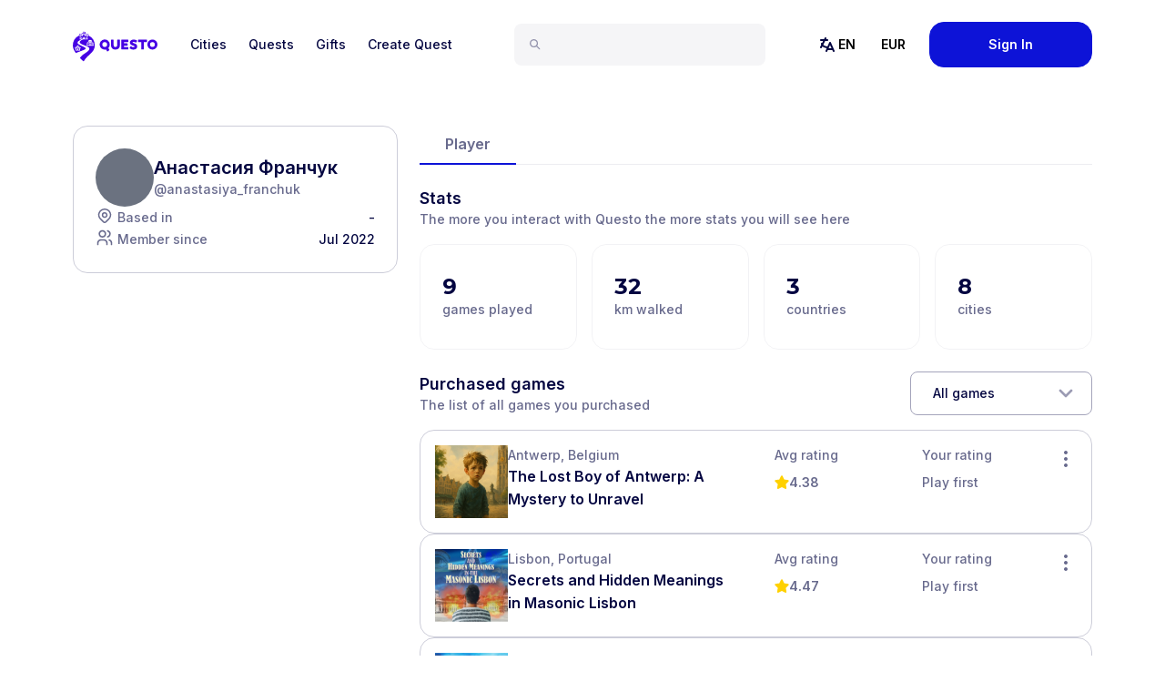

--- FILE ---
content_type: text/html; charset=utf-8
request_url: https://questoapp.com/user/62cc767da89476225e64ec31
body_size: 14123
content:
<!DOCTYPE html><html lang="en"><head><meta charSet="utf-8"/><link rel="canonical" href="https://questoapp.com/user/62cc767da89476225e64ec31"/><meta name="viewport" content="initial-scale=1.0, width=device-width"/><meta name="next-head-count" content="3"/><meta property="fb:app_id" content="247010688969364"/><meta name="facebook-domain-verification" content="rwp0k0ohpobn5pk8higk8p9t9bzzbo"/><meta name="google-site-verification" content="curKQj6U525WMHK1kvRbaKnx13lDJHGmVcH-O7BlF-c"/><link rel="preconnect" href="https://fonts.gstatic.com"/><script src="https://www.dwin1.com/19038.js" type="text/javascript" defer=""></script><link rel="preconnect" href="https://fonts.gstatic.com" crossorigin /><script id="vwoCode" data-nscript="beforeInteractive">window._vwo_code || (function() {
              var account_id=949085,
              version=2.1,
              settings_tolerance=2000,
              hide_element='body',
              hide_element_style = 'opacity:0 !important;filter:alpha(opacity=0) !important;background:none !important;transition:none !important;',
              /* DO NOT EDIT BELOW THIS LINE */
              f=false,w=window,d=document,v=d.querySelector('#vwoCode'),cK='_vwo_'+account_id+'_settings',cc={};try{var c=JSON.parse(localStorage.getItem('_vwo_'+account_id+'_config'));cc=c&&typeof c==='object'?c:{}}catch(e){}var stT=cc.stT==='session'?w.sessionStorage:w.localStorage;code={use_existing_jquery:function(){return typeof use_existing_jquery!=='undefined'?use_existing_jquery:undefined},library_tolerance:function(){return typeof library_tolerance!=='undefined'?library_tolerance:undefined},settings_tolerance:function(){return cc.sT||settings_tolerance},hide_element_style:function(){return'{'+(cc.hES||hide_element_style)+'}'},hide_element:function(){if(performance.getEntriesByName('first-contentful-paint')[0]){return''}return typeof cc.hE==='string'?cc.hE:hide_element},getVersion:function(){return version},finish:function(e){if(!f){f=true;var t=d.getElementById('_vis_opt_path_hides');if(t)t.parentNode.removeChild(t);if(e)(new Image).src='https://dev.visualwebsiteoptimizer.com/ee.gif?a='+account_id+e}},finished:function(){return f},addScript:function(e){var t=d.createElement('script');t.type='text/javascript';if(e.src){t.src=e.src}else{t.text=e.text}d.getElementsByTagName('head')[0].appendChild(t)},load:function(e,t){var i=this.getSettings(),n=d.createElement('script'),r=this;t=t||{};if(i){n.textContent=i;d.getElementsByTagName('head')[0].appendChild(n);if(!w.VWO||VWO.caE){stT.removeItem(cK);r.load(e)}}else{var o=new XMLHttpRequest;o.open('GET',e,true);o.withCredentials=!t.dSC;o.responseType=t.responseType||'text';o.onload=function(){if(t.onloadCb){return t.onloadCb(o,e)}if(o.status===200||o.status===304){w._vwo_code.addScript({text:o.responseText})}else{w._vwo_code.finish('&e=loading_failure:'+e)}};o.onerror=function(){if(t.onerrorCb){return t.onerrorCb(e)}w._vwo_code.finish('&e=loading_failure:'+e)};o.send()}},getSettings:function(){try{var e=stT.getItem(cK);if(!e){return}e=JSON.parse(e);if(Date.now()>e.e){stT.removeItem(cK);return}return e.s}catch(e){return}},init:function(){if(d.URL.indexOf('__vwo_disable__')>-1)return;var e=this.settings_tolerance();w._vwo_settings_timer=setTimeout(function(){w._vwo_code.finish();stT.removeItem(cK)},e);var t;if(this.hide_element()!=='body'){t=d.createElement('style');var i=this.hide_element(),n=i?i+this.hide_element_style():'',r=d.getElementsByTagName('head')[0];t.setAttribute('id','_vis_opt_path_hides');v&&t.setAttribute('nonce',v.nonce);t.setAttribute('type','text/css');if(t.styleSheet)t.styleSheet.cssText=n;else t.appendChild(d.createTextNode(n));r.appendChild(t)}else{t=d.getElementsByTagName('head')[0];var n=d.createElement('div');n.style.cssText='z-index: 2147483647 !important;position: fixed !important;left: 0 !important;top: 0 !important;width: 100% !important;height: 100% !important;background: white !important;';n.setAttribute('id','_vis_opt_path_hides');n.classList.add('_vis_hide_layer');t.parentNode.insertBefore(n,t.nextSibling)}var o=window._vis_opt_url||d.URL,s='https://dev.visualwebsiteoptimizer.com/j.php?a='+account_id+'&u='+encodeURIComponent(o)+'&vn='+version;if(w.location.search.indexOf('_vwo_xhr')!==-1){this.addScript({src:s})}else{this.load(s+'&x=true')}}};w._vwo_code=code;code.init();})();(function(){var i=window;function t(){if(i._vwo_code){var e=t.hidingStyle=document.getElementById('_vis_opt_path_hides')||t.hidingStyle;if(!i._vwo_code.finished()&&!_vwo_code.libExecuted&&(!i.VWO||!VWO.dNR)){if(!document.getElementById('_vis_opt_path_hides')){document.getElementsByTagName('head')[0].appendChild(e)}requestAnimationFrame(t)}}}t()})();</script><link rel="preload" href="/_next/static/css/44baf54a9f34944b.css" as="style"/><link rel="stylesheet" href="/_next/static/css/44baf54a9f34944b.css" data-n-g=""/><link rel="preload" href="/_next/static/css/20dd3eee70f9cbc1.css" as="style"/><link rel="stylesheet" href="/_next/static/css/20dd3eee70f9cbc1.css" data-n-p=""/><noscript data-n-css=""></noscript><script defer="" nomodule="" src="/_next/static/chunks/polyfills-78c92fac7aa8fdd8.js"></script><script src="/_next/static/chunks/webpack-ceb70c8426e97546.js" defer=""></script><script src="/_next/static/chunks/framework-2645a99191cfc5e9.js" defer=""></script><script src="/_next/static/chunks/main-b7ed1473b4fe29a3.js" defer=""></script><script src="/_next/static/chunks/pages/_app-351d70e2fdf7533b.js" defer=""></script><script src="/_next/static/chunks/29107295-24974d3aad89100b.js" defer=""></script><script src="/_next/static/chunks/6445-c4dcfa82769c25d2.js" defer=""></script><script src="/_next/static/chunks/5870-be742529c365db17.js" defer=""></script><script src="/_next/static/chunks/2108-710b80e0f6b5794c.js" defer=""></script><script src="/_next/static/chunks/2070-c115a3c0afc5fe1c.js" defer=""></script><script src="/_next/static/chunks/5988-6d64055e2b4a7271.js" defer=""></script><script src="/_next/static/chunks/7153-352443d17e4dbf16.js" defer=""></script><script src="/_next/static/chunks/pages/user/%5BuserId%5D-0a7fccfd9ec01c6d.js" defer=""></script><script src="/_next/static/zyZl9R_TiJQQiSnOngL7b/_buildManifest.js" defer=""></script><script src="/_next/static/zyZl9R_TiJQQiSnOngL7b/_ssgManifest.js" defer=""></script><style data-href="https://fonts.googleapis.com/css2?family=Inter:wght@400;500;600&family=Montserrat:wght@600;700;900&display=swap">@font-face{font-family:'Inter';font-style:normal;font-weight:400;font-display:swap;src:url(https://fonts.gstatic.com/l/font?kit=UcCO3FwrK3iLTeHuS_nVMrMxCp50SjIw2boKoduKmMEVuLyfMZs&skey=c491285d6722e4fa&v=v20) format('woff')}@font-face{font-family:'Inter';font-style:normal;font-weight:500;font-display:swap;src:url(https://fonts.gstatic.com/l/font?kit=UcCO3FwrK3iLTeHuS_nVMrMxCp50SjIw2boKoduKmMEVuI6fMZs&skey=c491285d6722e4fa&v=v20) format('woff')}@font-face{font-family:'Inter';font-style:normal;font-weight:600;font-display:swap;src:url(https://fonts.gstatic.com/l/font?kit=UcCO3FwrK3iLTeHuS_nVMrMxCp50SjIw2boKoduKmMEVuGKYMZs&skey=c491285d6722e4fa&v=v20) format('woff')}@font-face{font-family:'Montserrat';font-style:normal;font-weight:600;font-display:swap;src:url(https://fonts.gstatic.com/l/font?kit=JTUHjIg1_i6t8kCHKm4532VJOt5-QNFgpCu170w9&skey=7bc19f711c0de8f&v=v31) format('woff')}@font-face{font-family:'Montserrat';font-style:normal;font-weight:700;font-display:swap;src:url(https://fonts.gstatic.com/l/font?kit=JTUHjIg1_i6t8kCHKm4532VJOt5-QNFgpCuM70w9&skey=7bc19f711c0de8f&v=v31) format('woff')}@font-face{font-family:'Montserrat';font-style:normal;font-weight:900;font-display:swap;src:url(https://fonts.gstatic.com/l/font?kit=JTUHjIg1_i6t8kCHKm4532VJOt5-QNFgpCvC70w9&skey=7bc19f711c0de8f&v=v31) format('woff')}@font-face{font-family:'Inter';font-style:normal;font-weight:400;font-display:swap;src:url(https://fonts.gstatic.com/s/inter/v20/UcC73FwrK3iLTeHuS_nVMrMxCp50SjIa2JL7W0Q5n-wU.woff2) format('woff2');unicode-range:U+0460-052F,U+1C80-1C8A,U+20B4,U+2DE0-2DFF,U+A640-A69F,U+FE2E-FE2F}@font-face{font-family:'Inter';font-style:normal;font-weight:400;font-display:swap;src:url(https://fonts.gstatic.com/s/inter/v20/UcC73FwrK3iLTeHuS_nVMrMxCp50SjIa0ZL7W0Q5n-wU.woff2) format('woff2');unicode-range:U+0301,U+0400-045F,U+0490-0491,U+04B0-04B1,U+2116}@font-face{font-family:'Inter';font-style:normal;font-weight:400;font-display:swap;src:url(https://fonts.gstatic.com/s/inter/v20/UcC73FwrK3iLTeHuS_nVMrMxCp50SjIa2ZL7W0Q5n-wU.woff2) format('woff2');unicode-range:U+1F00-1FFF}@font-face{font-family:'Inter';font-style:normal;font-weight:400;font-display:swap;src:url(https://fonts.gstatic.com/s/inter/v20/UcC73FwrK3iLTeHuS_nVMrMxCp50SjIa1pL7W0Q5n-wU.woff2) format('woff2');unicode-range:U+0370-0377,U+037A-037F,U+0384-038A,U+038C,U+038E-03A1,U+03A3-03FF}@font-face{font-family:'Inter';font-style:normal;font-weight:400;font-display:swap;src:url(https://fonts.gstatic.com/s/inter/v20/UcC73FwrK3iLTeHuS_nVMrMxCp50SjIa2pL7W0Q5n-wU.woff2) format('woff2');unicode-range:U+0102-0103,U+0110-0111,U+0128-0129,U+0168-0169,U+01A0-01A1,U+01AF-01B0,U+0300-0301,U+0303-0304,U+0308-0309,U+0323,U+0329,U+1EA0-1EF9,U+20AB}@font-face{font-family:'Inter';font-style:normal;font-weight:400;font-display:swap;src:url(https://fonts.gstatic.com/s/inter/v20/UcC73FwrK3iLTeHuS_nVMrMxCp50SjIa25L7W0Q5n-wU.woff2) format('woff2');unicode-range:U+0100-02BA,U+02BD-02C5,U+02C7-02CC,U+02CE-02D7,U+02DD-02FF,U+0304,U+0308,U+0329,U+1D00-1DBF,U+1E00-1E9F,U+1EF2-1EFF,U+2020,U+20A0-20AB,U+20AD-20C0,U+2113,U+2C60-2C7F,U+A720-A7FF}@font-face{font-family:'Inter';font-style:normal;font-weight:400;font-display:swap;src:url(https://fonts.gstatic.com/s/inter/v20/UcC73FwrK3iLTeHuS_nVMrMxCp50SjIa1ZL7W0Q5nw.woff2) format('woff2');unicode-range:U+0000-00FF,U+0131,U+0152-0153,U+02BB-02BC,U+02C6,U+02DA,U+02DC,U+0304,U+0308,U+0329,U+2000-206F,U+20AC,U+2122,U+2191,U+2193,U+2212,U+2215,U+FEFF,U+FFFD}@font-face{font-family:'Inter';font-style:normal;font-weight:500;font-display:swap;src:url(https://fonts.gstatic.com/s/inter/v20/UcC73FwrK3iLTeHuS_nVMrMxCp50SjIa2JL7W0Q5n-wU.woff2) format('woff2');unicode-range:U+0460-052F,U+1C80-1C8A,U+20B4,U+2DE0-2DFF,U+A640-A69F,U+FE2E-FE2F}@font-face{font-family:'Inter';font-style:normal;font-weight:500;font-display:swap;src:url(https://fonts.gstatic.com/s/inter/v20/UcC73FwrK3iLTeHuS_nVMrMxCp50SjIa0ZL7W0Q5n-wU.woff2) format('woff2');unicode-range:U+0301,U+0400-045F,U+0490-0491,U+04B0-04B1,U+2116}@font-face{font-family:'Inter';font-style:normal;font-weight:500;font-display:swap;src:url(https://fonts.gstatic.com/s/inter/v20/UcC73FwrK3iLTeHuS_nVMrMxCp50SjIa2ZL7W0Q5n-wU.woff2) format('woff2');unicode-range:U+1F00-1FFF}@font-face{font-family:'Inter';font-style:normal;font-weight:500;font-display:swap;src:url(https://fonts.gstatic.com/s/inter/v20/UcC73FwrK3iLTeHuS_nVMrMxCp50SjIa1pL7W0Q5n-wU.woff2) format('woff2');unicode-range:U+0370-0377,U+037A-037F,U+0384-038A,U+038C,U+038E-03A1,U+03A3-03FF}@font-face{font-family:'Inter';font-style:normal;font-weight:500;font-display:swap;src:url(https://fonts.gstatic.com/s/inter/v20/UcC73FwrK3iLTeHuS_nVMrMxCp50SjIa2pL7W0Q5n-wU.woff2) format('woff2');unicode-range:U+0102-0103,U+0110-0111,U+0128-0129,U+0168-0169,U+01A0-01A1,U+01AF-01B0,U+0300-0301,U+0303-0304,U+0308-0309,U+0323,U+0329,U+1EA0-1EF9,U+20AB}@font-face{font-family:'Inter';font-style:normal;font-weight:500;font-display:swap;src:url(https://fonts.gstatic.com/s/inter/v20/UcC73FwrK3iLTeHuS_nVMrMxCp50SjIa25L7W0Q5n-wU.woff2) format('woff2');unicode-range:U+0100-02BA,U+02BD-02C5,U+02C7-02CC,U+02CE-02D7,U+02DD-02FF,U+0304,U+0308,U+0329,U+1D00-1DBF,U+1E00-1E9F,U+1EF2-1EFF,U+2020,U+20A0-20AB,U+20AD-20C0,U+2113,U+2C60-2C7F,U+A720-A7FF}@font-face{font-family:'Inter';font-style:normal;font-weight:500;font-display:swap;src:url(https://fonts.gstatic.com/s/inter/v20/UcC73FwrK3iLTeHuS_nVMrMxCp50SjIa1ZL7W0Q5nw.woff2) format('woff2');unicode-range:U+0000-00FF,U+0131,U+0152-0153,U+02BB-02BC,U+02C6,U+02DA,U+02DC,U+0304,U+0308,U+0329,U+2000-206F,U+20AC,U+2122,U+2191,U+2193,U+2212,U+2215,U+FEFF,U+FFFD}@font-face{font-family:'Inter';font-style:normal;font-weight:600;font-display:swap;src:url(https://fonts.gstatic.com/s/inter/v20/UcC73FwrK3iLTeHuS_nVMrMxCp50SjIa2JL7W0Q5n-wU.woff2) format('woff2');unicode-range:U+0460-052F,U+1C80-1C8A,U+20B4,U+2DE0-2DFF,U+A640-A69F,U+FE2E-FE2F}@font-face{font-family:'Inter';font-style:normal;font-weight:600;font-display:swap;src:url(https://fonts.gstatic.com/s/inter/v20/UcC73FwrK3iLTeHuS_nVMrMxCp50SjIa0ZL7W0Q5n-wU.woff2) format('woff2');unicode-range:U+0301,U+0400-045F,U+0490-0491,U+04B0-04B1,U+2116}@font-face{font-family:'Inter';font-style:normal;font-weight:600;font-display:swap;src:url(https://fonts.gstatic.com/s/inter/v20/UcC73FwrK3iLTeHuS_nVMrMxCp50SjIa2ZL7W0Q5n-wU.woff2) format('woff2');unicode-range:U+1F00-1FFF}@font-face{font-family:'Inter';font-style:normal;font-weight:600;font-display:swap;src:url(https://fonts.gstatic.com/s/inter/v20/UcC73FwrK3iLTeHuS_nVMrMxCp50SjIa1pL7W0Q5n-wU.woff2) format('woff2');unicode-range:U+0370-0377,U+037A-037F,U+0384-038A,U+038C,U+038E-03A1,U+03A3-03FF}@font-face{font-family:'Inter';font-style:normal;font-weight:600;font-display:swap;src:url(https://fonts.gstatic.com/s/inter/v20/UcC73FwrK3iLTeHuS_nVMrMxCp50SjIa2pL7W0Q5n-wU.woff2) format('woff2');unicode-range:U+0102-0103,U+0110-0111,U+0128-0129,U+0168-0169,U+01A0-01A1,U+01AF-01B0,U+0300-0301,U+0303-0304,U+0308-0309,U+0323,U+0329,U+1EA0-1EF9,U+20AB}@font-face{font-family:'Inter';font-style:normal;font-weight:600;font-display:swap;src:url(https://fonts.gstatic.com/s/inter/v20/UcC73FwrK3iLTeHuS_nVMrMxCp50SjIa25L7W0Q5n-wU.woff2) format('woff2');unicode-range:U+0100-02BA,U+02BD-02C5,U+02C7-02CC,U+02CE-02D7,U+02DD-02FF,U+0304,U+0308,U+0329,U+1D00-1DBF,U+1E00-1E9F,U+1EF2-1EFF,U+2020,U+20A0-20AB,U+20AD-20C0,U+2113,U+2C60-2C7F,U+A720-A7FF}@font-face{font-family:'Inter';font-style:normal;font-weight:600;font-display:swap;src:url(https://fonts.gstatic.com/s/inter/v20/UcC73FwrK3iLTeHuS_nVMrMxCp50SjIa1ZL7W0Q5nw.woff2) format('woff2');unicode-range:U+0000-00FF,U+0131,U+0152-0153,U+02BB-02BC,U+02C6,U+02DA,U+02DC,U+0304,U+0308,U+0329,U+2000-206F,U+20AC,U+2122,U+2191,U+2193,U+2212,U+2215,U+FEFF,U+FFFD}@font-face{font-family:'Montserrat';font-style:normal;font-weight:600;font-display:swap;src:url(https://fonts.gstatic.com/s/montserrat/v31/JTUSjIg1_i6t8kCHKm459WRhyyTh89ZNpQ.woff2) format('woff2');unicode-range:U+0460-052F,U+1C80-1C8A,U+20B4,U+2DE0-2DFF,U+A640-A69F,U+FE2E-FE2F}@font-face{font-family:'Montserrat';font-style:normal;font-weight:600;font-display:swap;src:url(https://fonts.gstatic.com/s/montserrat/v31/JTUSjIg1_i6t8kCHKm459W1hyyTh89ZNpQ.woff2) format('woff2');unicode-range:U+0301,U+0400-045F,U+0490-0491,U+04B0-04B1,U+2116}@font-face{font-family:'Montserrat';font-style:normal;font-weight:600;font-display:swap;src:url(https://fonts.gstatic.com/s/montserrat/v31/JTUSjIg1_i6t8kCHKm459WZhyyTh89ZNpQ.woff2) format('woff2');unicode-range:U+0102-0103,U+0110-0111,U+0128-0129,U+0168-0169,U+01A0-01A1,U+01AF-01B0,U+0300-0301,U+0303-0304,U+0308-0309,U+0323,U+0329,U+1EA0-1EF9,U+20AB}@font-face{font-family:'Montserrat';font-style:normal;font-weight:600;font-display:swap;src:url(https://fonts.gstatic.com/s/montserrat/v31/JTUSjIg1_i6t8kCHKm459WdhyyTh89ZNpQ.woff2) format('woff2');unicode-range:U+0100-02BA,U+02BD-02C5,U+02C7-02CC,U+02CE-02D7,U+02DD-02FF,U+0304,U+0308,U+0329,U+1D00-1DBF,U+1E00-1E9F,U+1EF2-1EFF,U+2020,U+20A0-20AB,U+20AD-20C0,U+2113,U+2C60-2C7F,U+A720-A7FF}@font-face{font-family:'Montserrat';font-style:normal;font-weight:600;font-display:swap;src:url(https://fonts.gstatic.com/s/montserrat/v31/JTUSjIg1_i6t8kCHKm459WlhyyTh89Y.woff2) format('woff2');unicode-range:U+0000-00FF,U+0131,U+0152-0153,U+02BB-02BC,U+02C6,U+02DA,U+02DC,U+0304,U+0308,U+0329,U+2000-206F,U+20AC,U+2122,U+2191,U+2193,U+2212,U+2215,U+FEFF,U+FFFD}@font-face{font-family:'Montserrat';font-style:normal;font-weight:700;font-display:swap;src:url(https://fonts.gstatic.com/s/montserrat/v31/JTUSjIg1_i6t8kCHKm459WRhyyTh89ZNpQ.woff2) format('woff2');unicode-range:U+0460-052F,U+1C80-1C8A,U+20B4,U+2DE0-2DFF,U+A640-A69F,U+FE2E-FE2F}@font-face{font-family:'Montserrat';font-style:normal;font-weight:700;font-display:swap;src:url(https://fonts.gstatic.com/s/montserrat/v31/JTUSjIg1_i6t8kCHKm459W1hyyTh89ZNpQ.woff2) format('woff2');unicode-range:U+0301,U+0400-045F,U+0490-0491,U+04B0-04B1,U+2116}@font-face{font-family:'Montserrat';font-style:normal;font-weight:700;font-display:swap;src:url(https://fonts.gstatic.com/s/montserrat/v31/JTUSjIg1_i6t8kCHKm459WZhyyTh89ZNpQ.woff2) format('woff2');unicode-range:U+0102-0103,U+0110-0111,U+0128-0129,U+0168-0169,U+01A0-01A1,U+01AF-01B0,U+0300-0301,U+0303-0304,U+0308-0309,U+0323,U+0329,U+1EA0-1EF9,U+20AB}@font-face{font-family:'Montserrat';font-style:normal;font-weight:700;font-display:swap;src:url(https://fonts.gstatic.com/s/montserrat/v31/JTUSjIg1_i6t8kCHKm459WdhyyTh89ZNpQ.woff2) format('woff2');unicode-range:U+0100-02BA,U+02BD-02C5,U+02C7-02CC,U+02CE-02D7,U+02DD-02FF,U+0304,U+0308,U+0329,U+1D00-1DBF,U+1E00-1E9F,U+1EF2-1EFF,U+2020,U+20A0-20AB,U+20AD-20C0,U+2113,U+2C60-2C7F,U+A720-A7FF}@font-face{font-family:'Montserrat';font-style:normal;font-weight:700;font-display:swap;src:url(https://fonts.gstatic.com/s/montserrat/v31/JTUSjIg1_i6t8kCHKm459WlhyyTh89Y.woff2) format('woff2');unicode-range:U+0000-00FF,U+0131,U+0152-0153,U+02BB-02BC,U+02C6,U+02DA,U+02DC,U+0304,U+0308,U+0329,U+2000-206F,U+20AC,U+2122,U+2191,U+2193,U+2212,U+2215,U+FEFF,U+FFFD}@font-face{font-family:'Montserrat';font-style:normal;font-weight:900;font-display:swap;src:url(https://fonts.gstatic.com/s/montserrat/v31/JTUSjIg1_i6t8kCHKm459WRhyyTh89ZNpQ.woff2) format('woff2');unicode-range:U+0460-052F,U+1C80-1C8A,U+20B4,U+2DE0-2DFF,U+A640-A69F,U+FE2E-FE2F}@font-face{font-family:'Montserrat';font-style:normal;font-weight:900;font-display:swap;src:url(https://fonts.gstatic.com/s/montserrat/v31/JTUSjIg1_i6t8kCHKm459W1hyyTh89ZNpQ.woff2) format('woff2');unicode-range:U+0301,U+0400-045F,U+0490-0491,U+04B0-04B1,U+2116}@font-face{font-family:'Montserrat';font-style:normal;font-weight:900;font-display:swap;src:url(https://fonts.gstatic.com/s/montserrat/v31/JTUSjIg1_i6t8kCHKm459WZhyyTh89ZNpQ.woff2) format('woff2');unicode-range:U+0102-0103,U+0110-0111,U+0128-0129,U+0168-0169,U+01A0-01A1,U+01AF-01B0,U+0300-0301,U+0303-0304,U+0308-0309,U+0323,U+0329,U+1EA0-1EF9,U+20AB}@font-face{font-family:'Montserrat';font-style:normal;font-weight:900;font-display:swap;src:url(https://fonts.gstatic.com/s/montserrat/v31/JTUSjIg1_i6t8kCHKm459WdhyyTh89ZNpQ.woff2) format('woff2');unicode-range:U+0100-02BA,U+02BD-02C5,U+02C7-02CC,U+02CE-02D7,U+02DD-02FF,U+0304,U+0308,U+0329,U+1D00-1DBF,U+1E00-1E9F,U+1EF2-1EFF,U+2020,U+20A0-20AB,U+20AD-20C0,U+2113,U+2C60-2C7F,U+A720-A7FF}@font-face{font-family:'Montserrat';font-style:normal;font-weight:900;font-display:swap;src:url(https://fonts.gstatic.com/s/montserrat/v31/JTUSjIg1_i6t8kCHKm459WlhyyTh89Y.woff2) format('woff2');unicode-range:U+0000-00FF,U+0131,U+0152-0153,U+02BB-02BC,U+02C6,U+02DA,U+02DC,U+0304,U+0308,U+0329,U+2000-206F,U+20AC,U+2122,U+2191,U+2193,U+2212,U+2215,U+FEFF,U+FFFD}</style></head><body><noscript><img height="1" width="1" style="display:none" src="https://www.facebook.com/tr?id=319662771857773&amp;ev=PageView&amp;noscript=1" alt="Facebook Pixel"/></noscript><div id="__next"><style data-mantine-styles="classes">@media (max-width: 35.99375em) {.mantine-visible-from-xs {display: none !important;}}@media (min-width: 36em) {.mantine-hidden-from-xs {display: none !important;}}@media (max-width: 47.99375em) {.mantine-visible-from-sm {display: none !important;}}@media (min-width: 48em) {.mantine-hidden-from-sm {display: none !important;}}@media (max-width: 61.99375em) {.mantine-visible-from-md {display: none !important;}}@media (min-width: 62em) {.mantine-hidden-from-md {display: none !important;}}@media (max-width: 74.99375em) {.mantine-visible-from-lg {display: none !important;}}@media (min-width: 75em) {.mantine-hidden-from-lg {display: none !important;}}@media (max-width: 87.99375em) {.mantine-visible-from-xl {display: none !important;}}@media (min-width: 88em) {.mantine-hidden-from-xl {display: none !important;}}</style><header class="relative z-20 w-full bg-skin-base text-skin-base"><nav class="m-auto max-w-6xl px-4 py-6 lg:px-4"><div class=" lg:flex lg:items-center lg:justify-between"><div class="flex flex-row justify-between"><a class="mr-6 flex items-center text-center active" href="/"><div class="sr-only">Questo</div><img width="93" height="40" class="block h-10 mt-1" src="/images/questo-logo-main.svg" alt="Questo"/></a><div class="flex items-center space-x-2 lg:hidden"><button class="p-2" aria-label="Search"><svg class="inline-block fill-current h-6 w-6" xmlns="http://www.w3.org/2000/svg" viewBox="0 0 24 24" width="24" height="24" fill="black"><path fill-rule="evenodd" clip-rule="evenodd" d="M3.5 8.33333C3.5 5.66396 5.66396 3.5 8.33333 3.5C11.0027 3.5 13.1667 5.66396 13.1667 8.33333C13.1667 11.0027 11.0027 13.1667 8.33333 13.1667C5.66396 13.1667 3.5 11.0027 3.5 8.33333ZM8.33333 1.5C4.55939 1.5 1.5 4.55939 1.5 8.33333C1.5 12.1073 4.55939 15.1667 8.33333 15.1667C9.8596 15.1667 11.269 14.6663 12.4064 13.8206L16.7929 18.2071C17.1834 18.5976 17.8166 18.5976 18.2071 18.2071C18.5976 17.8166 18.5976 17.1834 18.2071 16.7929L13.8206 12.4064C14.6663 11.269 15.1667 9.8596 15.1667 8.33333C15.1667 4.55939 12.1073 1.5 8.33333 1.5Z" fill="#9393ad"></path></svg></button><button><svg class="inline-block fill-current h-8 w-8" xmlns="http://www.w3.org/2000/svg" viewBox="0 0 24 24" width="24" height="24" fill="black"><path fill="none" d="M0 0h24v24H0z"></path><path d="M3 4h18v2H3V4zm0 7h18v2H3v-2zm0 7h18v2H3v-2z"></path></svg></button></div></div><div class="z-35 relative flex-col items-stretch lg:flex-grow lg:flex-row lg:items-center lg:justify-between hidden lg:flex"><div class="flex flex-col items-stretch lg:order-1 lg:flex-1 lg:flex-row lg:items-center lg:justify-between"><div class="relative z-40 mt-6 flex-1 lg:mx-7 lg:mt-0"><div class="relative z-10 mt-6 flex-1 lg:mx-7 lg:mt-0"><div class="flex w-full items-center rounded-lg bg-grey-100 px-4 py-3 transition-all focus-within:max-w-full lg:max-w-xs"><svg class="inline-block fill-current mt-0.5 block h-4 w-4 flex-shrink-0" xmlns="http://www.w3.org/2000/svg" viewBox="0 0 24 24" width="24" height="24" fill="black"><path fill-rule="evenodd" clip-rule="evenodd" d="M3.5 8.33333C3.5 5.66396 5.66396 3.5 8.33333 3.5C11.0027 3.5 13.1667 5.66396 13.1667 8.33333C13.1667 11.0027 11.0027 13.1667 8.33333 13.1667C5.66396 13.1667 3.5 11.0027 3.5 8.33333ZM8.33333 1.5C4.55939 1.5 1.5 4.55939 1.5 8.33333C1.5 12.1073 4.55939 15.1667 8.33333 15.1667C9.8596 15.1667 11.269 14.6663 12.4064 13.8206L16.7929 18.2071C17.1834 18.5976 17.8166 18.5976 18.2071 18.2071C18.5976 17.8166 18.5976 17.1834 18.2071 16.7929L13.8206 12.4064C14.6663 11.269 15.1667 9.8596 15.1667 8.33333C15.1667 4.55939 12.1073 1.5 8.33333 1.5Z" fill="#9393ad"></path></svg><input class="mx-2.5 w-full border-none bg-transparent p-0 text-16 font-semibold leading-tight text-grey-800-100 placeholder-gray-400 focus:ring-0 md:text-14" id="headlessui-combobox-input-:R9iej9m:" role="combobox" type="text" aria-expanded="false" aria-autocomplete="list" data-headlessui-state=""/></div></div></div><div class="lg:flex"><div class="relative font-inter text-sm font-medium lg:mb-0 lg:flex" data-headlessui-state=""><button class="
                  text-opacity-50
                  group flex w-full items-center justify-between" type="button" aria-expanded="false" data-headlessui-state=""><span class="text-sm font-medium text-grey-800"><svg class="inline-block fill-current mr-2 lg:mr-0" xmlns="http://www.w3.org/2000/svg" viewBox="0 0 24 24" width="24" height="24" fill="black"><path fill-rule="evenodd" clip-rule="evenodd" d="M10.8944 5.44739C11.1414 4.95342 10.9412 4.35277 10.4472 4.10579C9.95327 3.85881 9.35262 4.05903 9.10563 4.55299L8.38205 6.00016H5.00019C4.44792 6.00016 4.00022 6.44786 4.00022 7.00013C4.00022 7.55239 4.44792 8.0001 5.00019 8.0001H7.38208L6.35056 10.0631C6.242 10.0225 6.12448 10.0002 6.00177 10C5.4495 9.99915 5.00108 10.4461 5.00019 10.9984C4.99947 11.4455 5.08718 11.8706 5.24736 12.2695L4.10579 14.5527C3.85881 15.0466 4.05903 15.6473 4.55299 15.8943C5.04695 16.1413 5.64761 15.941 5.89459 15.4471L6.59736 14.0415C6.85378 14.2546 7.13346 14.4506 7.43058 14.628C8.51341 15.2745 9.85718 15.7019 11.2873 15.8914L10.0862 18.5938C9.86194 19.0984 10.0892 19.6894 10.5939 19.9137C11.0986 20.138 11.6895 19.9107 11.9138 19.406L12.5387 17.9999H17.4611L18.086 19.406C18.3103 19.9107 18.9012 20.138 19.4059 19.9137C19.9106 19.6894 20.1379 19.0984 19.9136 18.5938L15.9137 9.59404C15.7532 9.23292 15.3951 9.0002 14.9999 9.0002C14.6047 9.0002 14.2466 9.23292 14.0861 9.59404L12.1409 13.9707C10.6989 13.8596 9.39912 13.474 8.45576 12.9108C8.05582 12.6721 7.75265 12.4235 7.52935 12.1775L9.61808 8.0001H12C12.5522 8.0001 12.9999 7.55239 12.9999 7.00013C12.9999 6.44786 12.5522 6.00016 12 6.00016H10.618L10.8944 5.44739ZM16.5722 16H13.4276L14.9999 12.4623L16.5722 16Z" fill="#040641"></path></svg><span class="lg:hidden">Language</span></span><span class="block p-4 font-inter text-sm font-bold lg:p-3.5 lg:pl-0 lg:hover:text-skin-accent">EN</span></button></div><div hidden="" style="position:fixed;top:1px;left:1px;width:1px;height:0;padding:0;margin:-1px;overflow:hidden;clip:rect(0, 0, 0, 0);white-space:nowrap;border-width:0;display:none"></div></div><div class="lg:mr-3 lg:flex"><div class="relative font-inter text-sm font-medium lg:mb-0 lg:flex" data-headlessui-state=""><button class="
                  text-opacity-50
                  group flex w-full items-center justify-between" type="button" aria-expanded="false" data-headlessui-state=""><span class="text-sm font-medium text-grey-800 lg:hidden"><svg class="inline-block fill-current mr-2 text-grey-800" xmlns="http://www.w3.org/2000/svg" viewBox="0 0 24 24" width="24" height="24" fill="black"><path fill-rule="evenodd" clip-rule="evenodd" d="M12 4C7.58172 4 4 7.58172 4 12C4 16.4183 7.58172 20 12 20C16.4183 20 20 16.4183 20 12C20 7.58172 16.4183 4 12 4ZM2 12C2 6.47715 6.47715 2 12 2C17.5228 2 22 6.47715 22 12C22 17.5228 17.5228 22 12 22C6.47715 22 2 17.5228 2 12ZM13 6.99953C13.5323 6.98759 14.0584 7.11754 14.5242 7.37631C14.9998 7.64053 15.3946 8.02912 15.6664 8.50048C15.9422 8.97895 15.7779 9.59043 15.2994 9.86626C14.821 10.1421 14.2095 9.97782 13.9336 9.49935C13.8431 9.34223 13.7115 9.2127 13.5529 9.12462C13.3944 9.03655 13.2149 8.99324 13.0336 8.99935C13.0224 8.99972 13.0112 8.99991 13 8.99991H12.0134C12.0089 8.99997 12.0045 9 12 9C11.9955 9 11.9911 8.99997 11.9866 8.99991H11C10.7348 8.99991 10.4804 9.10527 10.2929 9.29281C10.1054 9.48034 10 9.7347 10 9.99991C10 10.2651 10.1054 10.5195 10.2929 10.707C10.4804 10.8946 10.7348 10.9999 11 10.9999H13C13.7957 10.9999 14.5587 11.316 15.1213 11.8786C15.6839 12.4412 16 13.2043 16 13.9999C16 14.7956 15.6839 15.5586 15.1213 16.1212C14.5587 16.6838 13.7957 16.9999 13 16.9999V18C13 18.5523 12.5523 19 12 19C11.4477 19 11 18.5523 11 18V17.0003C10.4677 17.0122 9.94157 16.8823 9.47578 16.6235C9.00017 16.3593 8.60538 15.9707 8.33365 15.4993C8.05782 15.0209 8.22209 14.4094 8.70057 14.1336C9.17904 13.8577 9.79052 14.022 10.0664 14.5005C10.1569 14.6576 10.2885 14.7871 10.4471 14.8752C10.6056 14.9633 10.7851 15.0066 10.9664 15.0005C10.9776 15.0001 10.9888 14.9999 11 14.9999H13C13.2652 14.9999 13.5196 14.8946 13.7071 14.707C13.8946 14.5195 14 14.2651 14 13.9999C14 13.7347 13.8946 13.4803 13.7071 13.2928C13.5196 13.1053 13.2652 12.9999 13 12.9999H11C10.2043 12.9999 9.44129 12.6838 8.87868 12.1212C8.31607 11.5586 8 10.7956 8 9.99991C8 9.20426 8.31607 8.4412 8.87868 7.87859C9.44129 7.31598 10.2043 6.99991 11 6.99991V6C11 5.44772 11.4477 5 12 5C12.5523 5 13 5.44772 13 6V6.99953Z" fill="black"></path></svg>Currency</span><span class="block p-4 font-inter text-sm font-bold lg:p-3 lg:hover:text-skin-accent xl:p-3.5">EUR</span></button></div><div hidden="" style="position:fixed;top:1px;left:1px;width:1px;height:0;padding:0;margin:-1px;overflow:hidden;clip:rect(0, 0, 0, 0);white-space:nowrap;border-width:0;display:none"></div></div></div><div class="mb-6 mt-6 flex flex-col lg:mb-0 lg:mt-0 lg:flex-row lg:items-center text-grey-800"><span class="mb-3 font-montserrat text-2xl font-bold lg:hidden">Explore</span><a class="block py-3 font-inter text-sm font-medium lg:px-3 lg:py-2 lg:text-sm lg:hover:text-skin-accent xl:px-3" href="/cities"><svg class="inline-block fill-none mr-2 lg:hidden" xmlns="http://www.w3.org/2000/svg" viewBox="0 0 24 24" width="24" height="24" fill="none"><path d="M12.0009 13.9393C13.6075 13.9393 14.91 12.6368 14.91 11.0302C14.91 9.42354 13.6075 8.12109 12.0009 8.12109C10.3942 8.12109 9.0918 9.42354 9.0918 11.0302C9.0918 12.6368 10.3942 13.9393 12.0009 13.9393Z" stroke="#040641" stroke-width="2" stroke-linecap="round" stroke-linejoin="round"></path><path d="M17.4853 16.1683L13.3709 20.1748C13.0073 20.5285 12.5143 20.7273 12.0002 20.7273C11.4862 20.7273 10.9932 20.5285 10.6296 20.1748L6.51419 16.1683C5.42931 15.1118 4.69052 13.7658 4.39122 12.3004C4.09193 10.8351 4.24558 9.31622 4.83274 7.9359C5.4199 6.55559 6.41421 5.37582 7.68993 4.54578C8.96565 3.71574 10.4655 3.27271 11.9998 3.27271C13.534 3.27271 15.0339 3.71574 16.3096 4.54578C17.5853 5.37582 18.5796 6.55559 19.1668 7.9359C19.754 9.31622 19.9076 10.8351 19.6083 12.3004C19.309 13.7658 18.5702 15.1118 17.4853 16.1683V16.1683Z" stroke="#040641" stroke-width="2" stroke-linecap="round" stroke-linejoin="round"></path></svg>Cities</a><a class="block py-3 font-inter text-sm font-medium lg:px-3 lg:py-2 lg:text-sm lg:hover:text-skin-accent xl:px-3" href="/city-games"><svg class="inline-block fill-none mr-2 lg:hidden" xmlns="http://www.w3.org/2000/svg" viewBox="0 0 24 24" width="24" height="24" fill="none"><path d="M6.24935 21C7.39994 21 8.33268 20.1046 8.33268 19C8.33268 17.8954 7.39994 17 6.24935 17C5.09876 17 4.16602 17.8954 4.16602 19C4.16602 20.1046 5.09876 21 6.24935 21Z" stroke="#040641" stroke-width="2" stroke-linecap="round" stroke-linejoin="round"></path><path d="M18.7494 7C19.8999 7 20.8327 6.10457 20.8327 5C20.8327 3.89543 19.8999 3 18.7494 3C17.5988 3 16.666 3.89543 16.666 5C16.666 6.10457 17.5988 7 18.7494 7Z" stroke="#040641" stroke-width="2" stroke-linecap="round" stroke-linejoin="round"></path><path d="M12.5007 19H17.1882C18.1551 19 19.0824 18.6313 19.7661 17.9749C20.4499 17.3185 20.834 16.4283 20.834 15.5C20.834 14.5717 20.4499 13.6815 19.7661 13.0251C19.0824 12.3687 18.1551 12 17.1882 12H8.85482C7.88788 12 6.96055 11.6313 6.27682 10.9749C5.5931 10.3185 5.20898 9.42826 5.20898 8.5C5.20898 7.57174 5.5931 6.6815 6.27682 6.02513C6.96055 5.36875 7.88788 5 8.85482 5H12.5007" stroke="#040641" stroke-width="2" stroke-linecap="round" stroke-linejoin="round"></path></svg>Quests</a><a class="block py-3 font-inter text-sm font-medium lg:px-3 lg:py-2 lg:text-sm lg:hover:text-skin-accent xl:px-3" href="/gifts"><svg class="inline-block fill-none mr-2 lg:hidden" xmlns="http://www.w3.org/2000/svg" viewBox="0 0 24 24" width="24" height="24" fill="none"><path d="M12 21C16.9706 21 21 16.9706 21 12C21 7.02944 16.9706 3 12 3C7.02944 3 3 7.02944 3 12C3 16.9706 7.02944 21 12 21Z" stroke="#040641" stroke-width="1.50944" stroke-linecap="round" stroke-linejoin="round"></path><path d="M3.60156 9H20.4016" stroke="#040641" stroke-width="1.50944" stroke-linecap="round" stroke-linejoin="round"></path><path d="M3.60156 15H20.4016" stroke="#040641" stroke-width="1.50944" stroke-linecap="round" stroke-linejoin="round"></path><path d="M11.4997 3C9.81501 5.69961 8.92188 8.81787 8.92188 12C8.92188 15.1821 9.81501 18.3004 11.4997 21" stroke="#040641" stroke-width="1.50944" stroke-linecap="round" stroke-linejoin="round"></path><path d="M12.5 3C14.1847 5.69961 15.0778 8.81787 15.0778 12C15.0778 15.1821 14.1847 18.3004 12.5 21" stroke="#040641" stroke-width="1.50944" stroke-linecap="round" stroke-linejoin="round"></path></svg>Gifts</a><a class="block py-3 font-inter text-sm font-medium lg:px-3 lg:py-2 lg:text-sm lg:hover:text-skin-accent xl:px-3" href="/creator-room"><svg class="inline-block fill-none mr-2 lg:hidden" xmlns="http://www.w3.org/2000/svg" viewBox="0 0 24 24" width="24" height="24" fill="none"><path fill="none" d="M0 0h24v24H0z"></path><path d="M12 18.26l-7.053 3.948 1.575-7.928L.587 8.792l8.027-.952L12 .5l3.386 7.34 8.027.952-5.935 5.488 1.575 7.928z" stroke="#040641" stroke-width="1.5"></path></svg>Create Quest</a></div><div class="mb-6 flex flex-col lg:hidden lg:flex-row"><span class="mb-3 font-montserrat text-2xl font-bold lg:hidden">Help &amp; Support</span><a class="block py-3 font-inter text-sm font-medium lg:px-3 lg:py-2 lg:text-sm lg:hover:text-skin-accent xl:px-3" href="https://www.youtube.com/watch?v=VnW2112yE6M&amp;ab_channel=QuestoCityExplorationGame"><svg class="inline-block fill-none mr-2 lg:hidden" xmlns="http://www.w3.org/2000/svg" viewBox="0 0 24 24" width="24" height="24" fill="none"><path d="M12 21C16.9706 21 21 16.9706 21 12C21 7.02944 16.9706 3 12 3C7.02944 3 3 7.02944 3 12C3 16.9706 7.02944 21 12 21Z" stroke="#040641" stroke-width="2" stroke-linecap="round" stroke-linejoin="round"></path><path d="M12 8H12.0103" stroke="#040641" stroke-width="2" stroke-linecap="round" stroke-linejoin="round"></path><path d="M11 12H12V16H13" stroke="#040641" stroke-width="2" stroke-linecap="round" stroke-linejoin="round"></path></svg>How to Play</a><a class="block py-3 font-inter text-sm font-medium lg:px-3 lg:py-2 lg:text-sm lg:hover:text-skin-accent xl:px-3" href="https://chatting.page/questo"><svg class="inline-block fill-none mr-2 lg:hidden" xmlns="http://www.w3.org/2000/svg" viewBox="0 0 24 24" width="24" height="24" fill="none"><path d="M3 20.0001L4.3 16.1001C3.17644 14.4384 2.76999 12.4705 3.15622 10.5624C3.54244 8.65427 4.69506 6.93575 6.39977 5.72635C8.10447 4.51696 10.2453 3.89898 12.4241 3.98732C14.6029 4.07566 16.6715 4.86431 18.2453 6.20664C19.819 7.54896 20.7909 9.35362 20.9801 11.2851C21.1693 13.2165 20.5629 15.1433 19.2739 16.7072C17.9848 18.2711 16.1007 19.3657 13.9718 19.7874C11.8429 20.2092 9.6142 19.9294 7.7 19.0001L3 20.0001" stroke="#040641" stroke-width="2" stroke-linecap="round" stroke-linejoin="round"></path><path d="M12 12V12.0102" stroke="#040641" stroke-width="2" stroke-linecap="round" stroke-linejoin="round"></path><path d="M8 12V12.0102" stroke="#040641" stroke-width="2" stroke-linecap="round" stroke-linejoin="round"></path><path d="M16 12V12.0102" stroke="#040641" stroke-width="2" stroke-linecap="round" stroke-linejoin="round"></path></svg>Help</a><a class="block py-3 font-inter text-sm font-medium lg:px-3 lg:py-2 lg:text-sm lg:hover:text-skin-accent xl:px-3" href="/faq"><svg class="inline-block fill-none mr-2 lg:hidden" xmlns="http://www.w3.org/2000/svg" viewBox="0 0 24 24" width="24" height="24" fill="none"><path d="M7.42383 7.43834C7.42383 6.50062 7.72455 5.69863 8.49812 5.03557C9.47082 4.20182 10.7701 4 12.0042 4C13.2246 4 14.5509 4.21336 15.5102 5.03557C16.2838 5.69863 16.5679 6.58131 16.5679 7.51902C16.6113 8.2842 16.5553 9.05938 16.1302 9.69707C14.6608 11.9012 11.868 12.2286 12.0042 15.4288" stroke="#040641" stroke-width="2" stroke-linecap="round" stroke-linejoin="round"></path><path d="M12.0039 19.9888V20.0001" stroke="#040641" stroke-width="2" stroke-linecap="round" stroke-linejoin="round"></path></svg>FAQ</a><a class="block py-3 font-inter text-sm font-medium lg:px-3 lg:py-2 lg:text-sm lg:hover:text-skin-accent xl:px-3" href="/about"><svg class="inline-block fill-none mr-2 lg:hidden" xmlns="http://www.w3.org/2000/svg" viewBox="0 0 24 24" width="24" height="24" fill="none"><path d="M12 21C16.9706 21 21 16.9706 21 12C21 7.02944 16.9706 3 12 3C7.02944 3 3 7.02944 3 12C3 16.9706 7.02944 21 12 21Z" stroke="#040641" stroke-width="2" stroke-linecap="round" stroke-linejoin="round"></path><path d="M12 8H12.0103" stroke="#040641" stroke-width="2" stroke-linecap="round" stroke-linejoin="round"></path><path d="M11 12H12V16H13" stroke="#040641" stroke-width="2" stroke-linecap="round" stroke-linejoin="round"></path></svg>About Us</a><a class="block py-3 font-inter text-sm font-medium lg:px-3 lg:py-2 lg:text-sm lg:hover:text-skin-accent xl:px-3" href="/careers"><svg class="inline-block fill-current mr-2" xmlns="http://www.w3.org/2000/svg" viewBox="0 0 24 24" width="24" height="24" fill="black"><path fill-rule="evenodd" clip-rule="evenodd" d="M6 5C4.89543 5 4 5.89543 4 7V15C4 16.1046 4.89543 17 6 17H18C19.1046 17 20 16.1046 20 15V7C20 5.89543 19.1046 5 18 5H6ZM6 7H18V15H6V7ZM3 18C2.44772 18 2 18.4477 2 19C2 19.5523 2.44772 20 3 20H21C21.5523 20 22 19.5523 22 19C22 18.4477 21.5523 18 21 18H3Z"></path></svg>Careers</a></div><div class="mb-6 flex flex-col lg:order-2 lg:mb-0 lg:flex-row"><div class="lg:hidden"><span class="mb-3 font-montserrat text-2xl font-bold text-grey-800 lg:hidden">Account</span><a class="block py-3 font-inter text-sm font-medium lg:px-3 lg:py-2 lg:text-sm lg:hover:text-skin-accent xl:px-3" href="/login"><svg class="inline-block fill-none mr-2 lg:hidden" xmlns="http://www.w3.org/2000/svg" viewBox="0 0 24 24" width="24" height="24" fill="none"><path d="M4.00049 19.9985H8.0002L18.4995 9.49922C19.0298 8.96883 19.3278 8.24946 19.3278 7.49937C19.3278 6.74928 19.0298 6.02991 18.4995 5.49951C17.9691 4.96912 17.2497 4.67114 16.4996 4.67114C15.7495 4.67114 15.0301 4.96912 14.4997 5.49951L4.00049 15.9988V19.9985Z" stroke="#040641" stroke-width="2" stroke-linecap="round" stroke-linejoin="round"></path><path d="M13.5 6.49976L17.4997 10.4995" stroke="#040641" stroke-width="2" stroke-linecap="round" stroke-linejoin="round"></path></svg>Login</a></div><div class="hidden lg:block"></div></div></div></div></nav></header><main class=""><div class="mx-auto my-10 max-w-6xl px-4 font-inter lg:relative"><div class="grid grid-cols-12 gap-6"><div class="col-span-12 md:col-span-4"><div class="flex flex-col gap-4"><div class="p-6 border border-[#04064133] rounded-2xl flex flex-col gap-4"><div class="flex items-center gap-4"><div class="flex-shrink-0 w-16 h-16 bg-gray-500 rounded-full"></div><div class="flex flex-col justify-center gap-[2px] flex-1"><div class="flex items-center justify-between font-bold text-20 text-grey-800-100">Анастасия Франчук</div><div class="font-medium text-14 text-grey-800-60">@<!-- -->anastasiya_franchuk</div></div></div><div class="flex flex-col gap-2"><div class="flex items-center justify-between"><div class="flex items-center"><svg class="inline-block fill-current " xmlns="http://www.w3.org/2000/svg" viewBox="0 0 24 24" width="24" height="24" fill="black"><svg width="20" height="20" viewBox="0 0 20 20" fill="none" xmlns="http://www.w3.org/2000/svg"><g clip-path="url(#clip0_24_2051)"><path d="M14.5714 13.4736L11.1427 16.8124C10.8396 17.1072 10.4288 17.2727 10.0005 17.2727C9.5721 17.2727 9.16127 17.1072 8.85823 16.8124L5.42874 13.4736C4.52467 12.5932 3.90901 11.4715 3.6596 10.2504C3.41018 9.02927 3.53822 7.76355 4.02753 6.61329C4.51683 5.46303 5.34542 4.47989 6.40852 3.78819C7.47162 3.09649 8.72148 2.72729 10 2.72729C11.2786 2.72729 12.5285 3.09649 13.5916 3.78819C14.6547 4.47989 15.4833 5.46303 15.9726 6.61329C16.4619 7.76355 16.5899 9.02927 16.3405 10.2504C16.0911 11.4715 15.4754 12.5932 14.5714 13.4736V13.4736Z" stroke="#040641" stroke-opacity="0.6" stroke-width="1.5" stroke-linecap="round" stroke-linejoin="round"></path><path d="M9.99993 11.6161C11.3388 11.6161 12.4242 10.5307 12.4242 9.19182C12.4242 7.85295 11.3388 6.76758 9.99993 6.76758C8.66105 6.76758 7.57568 7.85295 7.57568 9.19182C7.57568 10.5307 8.66105 11.6161 9.99993 11.6161Z" stroke="#040641" stroke-opacity="0.6" stroke-width="1.5" stroke-linecap="round" stroke-linejoin="round"></path></g><defs><clipPath id="clip0_24_2051"><rect width="20" height="20" fill="white"></rect></clipPath></defs></svg></svg><span class="font-medium text-14 text-grey-800-60">Based in</span></div><div class="font-medium text-14 text-grey-800-100">-</div></div><div class="flex items-center justify-between"><div class="flex items-center"><svg class="inline-block fill-current " xmlns="http://www.w3.org/2000/svg" viewBox="0 0 24 24" width="24" height="24" fill="black"><svg width="20" height="20" viewBox="0 0 20 20" fill="none" xmlns="http://www.w3.org/2000/svg"><g clip-path="url(#clip0_24_2056)"><path fill-rule="evenodd" clip-rule="evenodd" d="M5.00008 5.83341C5.00008 4.4527 6.11937 3.33341 7.50008 3.33341C8.88079 3.33341 10.0001 4.4527 10.0001 5.83341C10.0001 7.21413 8.88079 8.33341 7.50008 8.33341C6.11937 8.33341 5.00008 7.21413 5.00008 5.83341ZM7.50008 1.66675C5.19889 1.66675 3.33341 3.53223 3.33341 5.83341C3.33341 8.1346 5.19889 10.0001 7.50008 10.0001C9.80127 10.0001 11.6667 8.1346 11.6667 5.83341C11.6667 3.53223 9.80127 1.66675 7.50008 1.66675ZM4.06565 14.0656C4.53449 13.5968 5.17037 13.3334 5.83341 13.3334H9.16675C9.82979 13.3334 10.4657 13.5968 10.9345 14.0656C11.4034 14.5345 11.6667 15.1704 11.6667 15.8334V17.5001C11.6667 17.9603 12.0398 18.3334 12.5001 18.3334C12.9603 18.3334 13.3334 17.9603 13.3334 17.5001V15.8334C13.3334 14.7283 12.8944 13.6685 12.113 12.8871C11.3316 12.1057 10.2718 11.6667 9.16675 11.6667H5.83341C4.72835 11.6667 3.66854 12.1057 2.88714 12.8871C2.10573 13.6685 1.66675 14.7283 1.66675 15.8334V17.5001C1.66675 17.9603 2.03984 18.3334 2.50008 18.3334C2.96032 18.3334 3.33341 17.9603 3.33341 17.5001V15.8334C3.33341 15.1704 3.59681 14.5345 4.06565 14.0656ZM12.5261 2.40406C12.6403 1.9582 13.0943 1.68931 13.5401 1.80346C14.4364 2.03294 15.2308 2.55419 15.7981 3.28504C16.3654 4.01588 16.6733 4.91474 16.6733 5.83992C16.6733 6.7651 16.3654 7.66396 15.7981 8.39481C15.2308 9.12565 14.4364 9.6469 13.5401 9.87638C13.0943 9.99054 12.6403 9.72164 12.5261 9.27579C12.412 8.82993 12.6809 8.37595 13.1267 8.2618C13.6645 8.12411 14.1411 7.81136 14.4815 7.37285C14.8219 6.93435 15.0066 6.39503 15.0066 5.83992C15.0066 5.28482 14.8219 4.7455 14.4815 4.30699C14.1411 3.86849 13.6645 3.55574 13.1267 3.41805C12.6809 3.30389 12.412 2.84991 12.5261 2.40406ZM15.2084 11.8169C14.7628 11.7019 14.3083 11.9698 14.1932 12.4155C14.0782 12.8611 14.3461 13.3156 14.7918 13.4307C15.326 13.5686 15.7996 13.8794 16.1388 14.3147C16.4775 14.7493 16.6631 15.2837 16.6667 15.8347V17.4988C16.6667 17.959 17.0398 18.3321 17.5001 18.3321C17.9603 18.3321 18.3334 17.959 18.3334 17.4988L18.3334 15.8321L18.3334 15.8273C18.3281 14.9077 18.0187 14.0157 17.4535 13.2902C16.8882 12.5648 16.0988 12.0468 15.2084 11.8169Z" fill="#040641" fill-opacity="0.6"></path></g><defs><clipPath id="clip0_24_2056"><rect width="20" height="20" fill="white"></rect></clipPath></defs></svg></svg><span class="font-medium text-14 text-grey-800-60">Member since</span></div><div class="font-medium text-14 text-grey-800-100">Jul 2022</div></div></div></div></div></div><div class="col-span-12 md:col-span-8"><button type="button" aria-hidden="true" style="position:fixed;top:1px;left:1px;width:1px;height:0;padding:0;margin:-1px;overflow:hidden;clip:rect(0, 0, 0, 0);white-space:nowrap;border-width:0"></button><div class="mb-6 border-b border-grey-800-20 border-opacity-20" role="tablist" aria-orientation="horizontal"><button class="mb-[-1px] px-7 py-2 text-16 font-semibold text-grey-800-60 outline-none border-b-2 border-cobaltblue-800 text-grey-800-100" id="headlessui-tabs-tab-:R9l79m:" role="tab" type="button" aria-selected="true" tabindex="0" data-headlessui-state="selected">Player</button></div><div><div class="relative" id="headlessui-tabs-panel-:Ral79m:" role="tabpanel" tabindex="0" data-headlessui-state="selected"><div><h5 class="text-18 font-semibold text-grey-800-100">Stats</h5><p class="text-14 font-medium text-grey-800-60">The more you interact with Questo the more stats you will see here</p><div class="mb-6 mt-4 grid grid-cols-2 gap-4 md:grid-cols-4"><div class="px-6 py-8 border rounded-2xl border-[#0406410d]"><div class="font-bold font-montserrat text-24 text-grey-800-100">9</div><div class="font-medium text-grey-800-60 text-14">games played</div></div><div class="px-6 py-8 border rounded-2xl border-[#0406410d]"><div class="font-bold font-montserrat text-24 text-grey-800-100">32</div><div class="font-medium text-grey-800-60 text-14">km walked</div></div><div class="px-6 py-8 border rounded-2xl border-[#0406410d]"><div class="font-bold font-montserrat text-24 text-grey-800-100">3</div><div class="font-medium text-grey-800-60 text-14">countries</div></div><div class="px-6 py-8 border rounded-2xl border-[#0406410d]"><div class="font-bold font-montserrat text-24 text-grey-800-100">8</div><div class="font-medium text-grey-800-60 text-14">cities</div></div></div></div><div class="mt-6"><div><div class="flex items-center justify-between"><header><h5 class="text-18 font-semibold text-grey-800-100">Purchased games</h5><p class="text-14 font-medium text-grey-800-60">The list of all games you purchased</p></header><div class="w-full max-w-full z-[1] !w-auto min-w-[200px]"><div class="relative"><button class="h10-medium relative w-full cursor-pointer rounded-lg border border-grey-800-20 bg-white px-6 py-[13px] text-left text-grey-800 focus:outline-none focus-visible:border-indigo-500 focus-visible:ring-2 focus-visible:ring-white focus-visible:ring-opacity-75 focus-visible:ring-offset-2 focus-visible:ring-offset-orange-300 sm:text-sm" id="headlessui-listbox-button-:Rq6ql79m:" type="button" aria-haspopup="listbox" aria-expanded="false" data-headlessui-state=""><div class="pr-7"><span class="block truncate">All games<!-- --> </span></div><span class="pointer-events-none absolute inset-y-0 right-2 flex items-center pr-2"><svg class="inline-block fill-none " xmlns="http://www.w3.org/2000/svg" viewBox="0 0 24 24" width="24" height="24" fill="none"><path d="M6 9L12 15L18 9" stroke="#040641" stroke-opacity="0.4" stroke-width="2.75" stroke-linecap="round" stroke-linejoin="round"></path></svg></span></button></div></div></div><div class="mt-4 text-center"><div class="loader_loader__dNkwe"><div><b></b><b></b><b></b><b></b></div></div></div></div></div></div></div></div></div></div></main><footer class="pb-8 pt-20 text-skin-base bg-skin-surface"><div class="m-auto max-w-6xl"><div class="flex flex-col items-center pb-16 lg:flex-row lg:items-end"><div class="flex-1 pb-16 lg:pb-0"><div class="klaviyo-form-TphBWa"></div><div class="p-4"><div class="text-center lg:text-left"><span style="box-sizing:border-box;display:inline-block;overflow:hidden;width:initial;height:initial;background:none;opacity:1;border:0;margin:0;padding:0;position:relative;max-width:100%"><span style="box-sizing:border-box;display:block;width:initial;height:initial;background:none;opacity:1;border:0;margin:0;padding:0;max-width:100%"><img style="display:block;max-width:100%;width:initial;height:initial;background:none;opacity:1;border:0;margin:0;padding:0" alt="" aria-hidden="true" src="data:image/svg+xml,%3csvg%20xmlns=%27http://www.w3.org/2000/svg%27%20version=%271.1%27%20width=%2764%27%20height=%2764%27/%3e"/></span><img alt="Questo" src="[data-uri]" decoding="async" data-nimg="intrinsic" class="mb-4 inline-block h-16 w-16" style="position:absolute;top:0;left:0;bottom:0;right:0;box-sizing:border-box;padding:0;border:none;margin:auto;display:block;width:0;height:0;min-width:100%;max-width:100%;min-height:100%;max-height:100%"/><noscript><img alt="Questo" loading="lazy" decoding="async" data-nimg="intrinsic" style="position:absolute;top:0;left:0;bottom:0;right:0;box-sizing:border-box;padding:0;border:none;margin:auto;display:block;width:0;height:0;min-width:100%;max-width:100%;min-height:100%;max-height:100%" class="mb-4 inline-block h-16 w-16" srcSet="https://questo.imgix.net/static/questo-logo.svg?auto=format&amp;fit=max&amp;w=64 1x, https://questo.imgix.net/static/questo-logo.svg?auto=format&amp;fit=max&amp;w=160 2x" src="https://questo.imgix.net/static/questo-logo.svg?auto=format&amp;fit=max&amp;w=160"/></noscript></span></div><span class="block max-w-lg text-center leading-relaxed lg:mb-4 lg:text-left"><p>In a world that’s more digital than ever, Questo brings you back to what’s real.

Our quests invite you to step outside, connect with people, and create unforgettable memories, one city at a time.

Powered by a global community of over 30,000 storytellers, each experience is designed to be walked, played, and felt.</p><p class="mt-8">Built for real-world adventure, these quests are perfect for walking tours, date days, family fun, or team outings. Step outside and make it real—because this game happens on foot!</p></span></div><div class="flex flex-col items-center justify-center p-4 sm:flex-row lg:justify-start"><a class="block p-2 lg:p-0" href="https://itunes.apple.com/ro/app/questo/id1216630504?mt=8"><span style="box-sizing:border-box;display:inline-block;overflow:hidden;width:initial;height:initial;background:none;opacity:1;border:0;margin:0;padding:0;position:relative;max-width:100%"><span style="box-sizing:border-box;display:block;width:initial;height:initial;background:none;opacity:1;border:0;margin:0;padding:0;max-width:100%"><img style="display:block;max-width:100%;width:initial;height:initial;background:none;opacity:1;border:0;margin:0;padding:0" alt="" aria-hidden="true" src="data:image/svg+xml,%3csvg%20xmlns=%27http://www.w3.org/2000/svg%27%20version=%271.1%27%20width=%27180%27%20height=%2760%27/%3e"/></span><img alt="Download on the App Store" src="[data-uri]" decoding="async" data-nimg="intrinsic" style="position:absolute;top:0;left:0;bottom:0;right:0;box-sizing:border-box;padding:0;border:none;margin:auto;display:block;width:0;height:0;min-width:100%;max-width:100%;min-height:100%;max-height:100%"/><noscript><img alt="Download on the App Store" loading="lazy" decoding="async" data-nimg="intrinsic" style="position:absolute;top:0;left:0;bottom:0;right:0;box-sizing:border-box;padding:0;border:none;margin:auto;display:block;width:0;height:0;min-width:100%;max-width:100%;min-height:100%;max-height:100%" srcSet="https://questo.imgix.net/static/app-store-badge.svg?auto=format&amp;fit=max&amp;w=320 1x, https://questo.imgix.net/static/app-store-badge.svg?auto=format&amp;fit=max&amp;w=640 2x" src="https://questo.imgix.net/static/app-store-badge.svg?auto=format&amp;fit=max&amp;w=640"/></noscript></span></a><a class="block p-2 lg:p-0 lg:pl-4" href="https://play.google.com/store/apps/details?id=com.questo.questoapp&amp;hl=en&amp;pcampaignid=pcampaignidMKT-Other-global-all-co-prtnr-py-PartBadge-Mar2515-1"><span style="box-sizing:border-box;display:inline-block;overflow:hidden;width:initial;height:initial;background:none;opacity:1;border:0;margin:0;padding:0;position:relative;max-width:100%"><span style="box-sizing:border-box;display:block;width:initial;height:initial;background:none;opacity:1;border:0;margin:0;padding:0;max-width:100%"><img style="display:block;max-width:100%;width:initial;height:initial;background:none;opacity:1;border:0;margin:0;padding:0" alt="" aria-hidden="true" src="data:image/svg+xml,%3csvg%20xmlns=%27http://www.w3.org/2000/svg%27%20version=%271.1%27%20width=%27180%27%20height=%2760%27/%3e"/></span><img alt="Get it on Google Play" src="[data-uri]" decoding="async" data-nimg="intrinsic" style="position:absolute;top:0;left:0;bottom:0;right:0;box-sizing:border-box;padding:0;border:none;margin:auto;display:block;width:0;height:0;min-width:100%;max-width:100%;min-height:100%;max-height:100%"/><noscript><img alt="Get it on Google Play" loading="lazy" decoding="async" data-nimg="intrinsic" style="position:absolute;top:0;left:0;bottom:0;right:0;box-sizing:border-box;padding:0;border:none;margin:auto;display:block;width:0;height:0;min-width:100%;max-width:100%;min-height:100%;max-height:100%" srcSet="https://questo.imgix.net/static/google-play-badge.svg?auto=format&amp;fit=max&amp;w=320 1x, https://questo.imgix.net/static/google-play-badge.svg?auto=format&amp;fit=max&amp;w=640 2x" src="https://questo.imgix.net/static/google-play-badge.svg?auto=format&amp;fit=max&amp;w=640"/></noscript></span></a></div></div><div class="flex flex-1 lg:justify-end"><div class="flex flex-col items-center lg:items-start"><a class="block px-4 py-2 font-semibold lg:hover:text-skin-accent" href="/city-games">Experiences</a><a class="block px-4 py-2 font-semibold lg:hover:text-skin-accent" href="/gifts">Gifts</a><a class="block px-4 py-2 font-semibold lg:hover:text-skin-accent" href="/countries">Countries</a><a class="block px-4 py-2 font-semibold lg:hover:text-skin-accent" href="/cities">Cities</a><a class="block px-4 py-2 font-semibold lg:hover:text-skin-accent" href="/blog">Blog</a><a class="block px-4 py-2 font-semibold lg:hover:text-skin-accent" href="/faq">FAQ</a><a class="block px-4 py-2 font-semibold lg:hover:text-skin-accent" href="/about">About us</a><a class="block px-4 py-2 font-semibold lg:hover:text-skin-accent" href="/careers">Careers</a><a class="block px-4 py-2 font-semibold lg:hover:text-skin-accent" href="/reseller">Become our partner</a><a class="block px-4 py-2 font-semibold lg:hover:text-skin-accent" href="/creator-room">Become a Creator</a></div></div></div><div class="h-px mx-4 hidden bg-gray-800 lg:block"></div><div class="flex flex-col items-center lg:flex-row"><div class="flex flex-col items-center text-base lg:flex-1 lg:flex-row lg:justify-between"><div><a class="inline-block p-4 lg:hover:opacity-60" href="https://facebook.com/questoapp" target="_blank" rel="noopener noreferrer"><svg class="inline-block fill-current " xmlns="http://www.w3.org/2000/svg" viewBox="0 0 24 24" width="24" height="24" fill="black"><path fill="none" d="M0 0h24v24H0z"></path><path d="M12 2C6.477 2 2 6.477 2 12c0 4.991 3.657 9.128 8.438 9.879V14.89h-2.54V12h2.54V9.797c0-2.506 1.492-3.89 3.777-3.89 1.094 0 2.238.195 2.238.195v2.46h-1.26c-1.243 0-1.63.771-1.63 1.562V12h2.773l-.443 2.89h-2.33v6.989C18.343 21.129 22 16.99 22 12c0-5.523-4.477-10-10-10z"></path></svg></a><a class="inline-block p-4 lg:hover:opacity-60" href="https://instagram.com/questoapp" target="_blank" rel="noopener noreferrer"><svg class="inline-block fill-current " xmlns="http://www.w3.org/2000/svg" viewBox="0 0 24 24" width="24" height="24" fill="black"><path fill="none" d="M0 0h24v24H0z"></path><path d="M12 2c2.717 0 3.056.01 4.122.06 1.065.05 1.79.217 2.428.465.66.254 1.216.598 1.772 1.153a4.908 4.908 0 0 1 1.153 1.772c.247.637.415 1.363.465 2.428.047 1.066.06 1.405.06 4.122 0 2.717-.01 3.056-.06 4.122-.05 1.065-.218 1.79-.465 2.428a4.883 4.883 0 0 1-1.153 1.772 4.915 4.915 0 0 1-1.772 1.153c-.637.247-1.363.415-2.428.465-1.066.047-1.405.06-4.122.06-2.717 0-3.056-.01-4.122-.06-1.065-.05-1.79-.218-2.428-.465a4.89 4.89 0 0 1-1.772-1.153 4.904 4.904 0 0 1-1.153-1.772c-.248-.637-.415-1.363-.465-2.428C2.013 15.056 2 14.717 2 12c0-2.717.01-3.056.06-4.122.05-1.066.217-1.79.465-2.428a4.88 4.88 0 0 1 1.153-1.772A4.897 4.897 0 0 1 5.45 2.525c.638-.248 1.362-.415 2.428-.465C8.944 2.013 9.283 2 12 2zm0 5a5 5 0 1 0 0 10 5 5 0 0 0 0-10zm6.5-.25a1.25 1.25 0 0 0-2.5 0 1.25 1.25 0 0 0 2.5 0zM12 9a3 3 0 1 1 0 6 3 3 0 0 1 0-6z"></path></svg></a><a class="inline-block p-4 lg:hover:opacity-60" href="https://twitter.com/Questo" target="_blank" rel="noopener noreferrer"><svg class="inline-block fill-current " xmlns="http://www.w3.org/2000/svg" viewBox="0 0 24 24" width="24" height="24" fill="black"><path fill="none" d="M0 0h24v24H0z"></path><path d="M22.162 5.656a8.384 8.384 0 0 1-2.402.658A4.196 4.196 0 0 0 21.6 4c-.82.488-1.719.83-2.656 1.015a4.182 4.182 0 0 0-7.126 3.814 11.874 11.874 0 0 1-8.62-4.37 4.168 4.168 0 0 0-.566 2.103c0 1.45.738 2.731 1.86 3.481a4.168 4.168 0 0 1-1.894-.523v.052a4.185 4.185 0 0 0 3.355 4.101 4.21 4.21 0 0 1-1.89.072A4.185 4.185 0 0 0 7.97 16.65a8.394 8.394 0 0 1-6.191 1.732 11.83 11.83 0 0 0 6.41 1.88c7.693 0 11.9-6.373 11.9-11.9 0-.18-.005-.362-.013-.54a8.496 8.496 0 0 0 2.087-2.165z"></path></svg></a></div><div><a class="inline-block p-4 lg:hover:text-skin-accent" href="/privacy-policy">Privacy policy</a><a class="inline-block p-4 lg:hover:text-skin-accent" href="/terms-of-use">Terms of use</a></div></div><div class="lg:order-first lg:flex-1"><div class="p-4 text-sm font-bold">© Questo Global <!-- -->2026</div></div></div></div></footer></div><script id="__NEXT_DATA__" type="application/json">{"props":{"pageProps":{"userDetails":{"__typename":"User","id":"62cc767da89476225e64ec31","name":"Анастасия Франчук","username":"anastasiya_franchuk","email":"padmee50@gmail.com","localCity":null,"about":null,"countPurchasedQuests":8,"countCreatedQuests":0,"avatarUrl":"https://lh3.googleusercontent.com/a-/AFdZucqxc-k1s19Bejm72hs74znvISFe0J7DWEIFdYpY=s96-c","roles":["User"],"picture":null,"coverPicture":null,"creatorRating":null,"countCreatorReviews":null,"countPlayedQuests":9,"createdAt":"2022-07-11T19:14:05.487Z","totalKm":32,"countVisitedCountries":3,"countVisitedCities":8,"creatorGamePlaysNr":null},"__APOLLO_STATE__":{"User:62cc767da89476225e64ec31":{"__typename":"User","id":"62cc767da89476225e64ec31","name":"Анастасия Франчук","username":"anastasiya_franchuk","email":"padmee50@gmail.com","localCity":null,"about":null,"countPurchasedQuests":8,"countPublicCreatedQuests":0,"avatarUrl":"https://lh3.googleusercontent.com/a-/AFdZucqxc-k1s19Bejm72hs74znvISFe0J7DWEIFdYpY=s96-c","roles":["User"],"picture":null,"coverPicture":null,"creatorRating":null,"countCreatorReviews":null,"countPlayedQuests":9,"createdAt":"2022-07-11T19:14:05.487Z","totalKm":32,"countVisitedCountries":3,"countVisitedCities":8,"creatorGamePlaysNr":null},"ROOT_QUERY":{"__typename":"Query","findPublicUser({\"filters\":{\"id\":{\"eq\":\"62cc767da89476225e64ec31\"}}})":{"__ref":"User:62cc767da89476225e64ec31"}}}},"__N_SSP":true},"page":"/user/[userId]","query":{"userId":"62cc767da89476225e64ec31"},"buildId":"zyZl9R_TiJQQiSnOngL7b","isFallback":false,"gssp":true,"locale":"en","locales":["en","ro","nl","fr","de","it","es","pt","pl"],"defaultLocale":"en","scriptLoader":[]}</script><script async="" type="text/javascript" src="https://static.klaviyo.com/onsite/js/klaviyo.js?company_id=Suzbxq"></script></body></html>